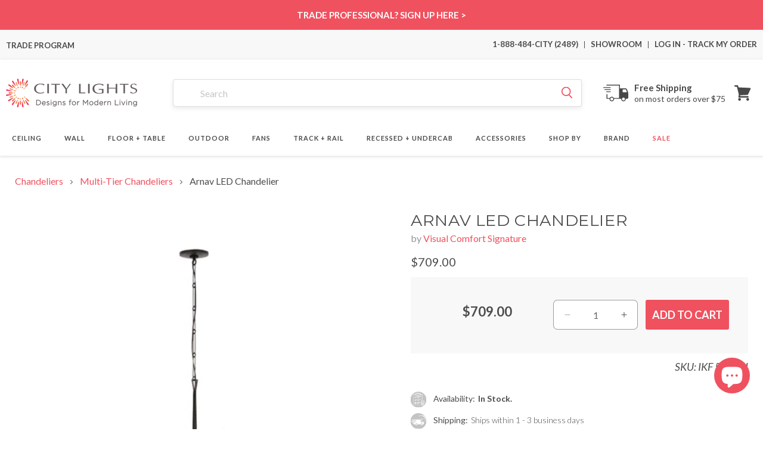

--- FILE ---
content_type: text/css
request_url: https://citylightssf.com/cdn/shop/t/145/assets/newsletter-section.css?v=22158612664893646351761815419
body_size: -108
content:
.newsletter__wrapper{padding-right:calc(2rem / var(--font-body-scale));padding-left:calc(2rem / var(--font-body-scale))}.newsletter.center{display:flex;background-color:var(--main-color)}@media screen and (min-width: 750px){.newsletter__wrapper{padding-right:9rem;padding-left:9.5rem}.newsletter.center{justify-content:space-around;width:96%;margin:0 auto}.newsletter__subheading p{text-align:left}}@media screen and (max-width: 749px){.newsletter.center{flex-direction:column-reverse}.newsletter_image_wrapper{width:70%;align-self:center}.newsletter_image_wrapper img{width:100%}}.newsletter__wrapper>*{margin-top:0;margin-bottom:0}.newsletter__wrapper>*+*{margin-top:2rem}.newsletter__wrapper>*+.newsletter-form{margin-top:3rem}.newsletter__subheading{max-width:70rem;margin-left:auto;margin-right:auto;color:#fff;font-size:16px;font-family:Lato;font-weight:400;line-height:20px}.newsletter__wrapper .newsletter-form__field-wrapper{max-width:36rem}.newsletter-form__field-wrapper .newsletter-form__message{margin-top:1.5rem}.newsletter__button{margin-top:3rem;width:fit-content}@media screen and (min-width: 750px){.newsletter__button{flex-shrink:0;margin:0 0 0 1rem}#shopify-section-newsletter .newsletter__wrapper .newsletter-form .newsletter-form__field-wrapper .field-block{align-items:center}#shopify-section-newsletter .newsletter__wrapper .newsletter-form .newsletter-form__field-wrapper .newsletter-form__button{margin-left:-1px}.newsletter__subheading{margin-left:0}}#shopify-section-newsletter .newsletter__wrapper .newsletter-form .newsletter-form__field-wrapper .newsletter-form__button{font-size:16px;text-wrap:nowrap;font-family:Lato;font-weight:800}#shopify-section-newsletter .newsletter__wrapper .newsletter-form .newsletter-form__field-wrapper .field__label{left:25px;text-align:left;line-height:inherit}@media screen and (max-width: 600px){#shopify-section-newsletter .newsletter__wrapper .newsletter-form .newsletter-form__field-wrapper .newsletter-form__button{width:100%;font-family:Lato;line-height:16px}.newsletter__wrapper>div:first-of-type{margin-top:1.2rem}#shopify-section-newsletter .newsletter__wrapper .newsletter-form .newsletter-form__field-wrapper .field__label{font-weight:500;font-size:15px}#shopify-section-newsletter .newsletter__wrapper .newsletter-form .newsletter-form__field-wrapper .newsletter-form__button{margin-top:10px}}
/*# sourceMappingURL=/cdn/shop/t/145/assets/newsletter-section.css.map?v=22158612664893646351761815419 */


--- FILE ---
content_type: text/javascript; charset=utf-8
request_url: https://citylightssf.com/products/arnav-led-chandelier-by-visual-comfort-signature.js
body_size: 2255
content:
{"id":7371679924391,"title":"Arnav LED Chandelier","handle":"arnav-led-chandelier-by-visual-comfort-signature","description":"\u003ch5\u003eOverview\u003c\/h5\u003e\n\u003cp\u003eAged iron lends an industrial feel to this energy-efficient rustic Arnav LED Chandelier from Visual Comfort Signature, designed for rustic interiors. A perfect statement piece for minimalist homes, entryway foyers and more, this sleek iron rod chandelier hands from a triangular eye and carries a collection of European-style candelabras, demonstrating a forged expression for mountainside chalets.\u003c\/p\u003e\n\u003ch4\u003eProduct Features:\u003c\/h4\u003e\n\u003cul\u003e\n\u003cli\u003eCollection: Arnav\u003c\/li\u003e\n\u003cli\u003eCountry of Origin: China\u003c\/li\u003e\n\u003cli\u003eDesigner: Ian K. Fowler\u003c\/li\u003e\n\u003cli\u003eTitle 20 Compliant\u003c\/li\u003e\n\u003c\/ul\u003e\n\u003ch4\u003eDimensions:\u003c\/h4\u003e\n\u003cul\u003e\n\u003cli\u003eDimensions: 18.5\"W X 32\"H\u003c\/li\u003e\n\u003cli\u003eCanopy: 5.5\"D X 0.75\"H\u003cbr\u003eProduct Weight: 14 lbs\u003c\/li\u003e\n\u003c\/ul\u003e\n\u003ch4\u003eLamping:\u003c\/h4\u003e\n\u003cul\u003e\n\u003cli\u003e6 X 5.5W 120V E12(candelabra base) CA10 LED lamps (not included)\u003c\/li\u003e\n\u003c\/ul\u003e\n\u003ch4\u003eRatings:\u003c\/h4\u003e\n\u003cul\u003e\n\u003cli\u003eListing: cETLus Listed, Damp, Title 20 Compliant\u003c\/li\u003e\n\u003c\/ul\u003e\n\u003ch4\u003eMaterials:\u003c\/h4\u003e\n\u003cul\u003e\n\u003cli\u003eSteel\u003c\/li\u003e\n\u003c\/ul\u003e\u003ch5\u003eAdd-Ons\u003c\/h5\u003e\n\u003ch5\u003eSpecs\u003c\/h5\u003e\n\u003cp\u003e\u003ca href=\"https:\/\/cdn.shopify.com\/s\/files\/1\/0503\/4239\/6071\/files\/visual-comfort-arnav-led-chandelier-IKF5720AI-specification-guide.pdf\" title=\"Style Guide\" target=\"_blank\"\u003eSpecifications\u003c\/a\u003e\u003c\/p\u003e\n\u003cp\u003e\u003ca href=\"https:\/\/cdn.shopify.com\/s\/files\/1\/0503\/4239\/6071\/files\/visual-comfort-arnav-led-chandelier-IKF5720AI-instruction-guide.pdf\" title=\"Installation Guide\" target=\"_blank\"\u003eInstallation Guide\u003c\/a\u003e\u003c\/p\u003e\n\u003cspan class=\"compare_hide\"\u003e\u003ch5\u003eShipping \u0026amp; Returns\u003c\/h5\u003e\n\u003cp\u003e\u003cstrong\u003eSHIPPING\u003c\/strong\u003e\u003c\/p\u003e\n\u003cp\u003eCity Lights SF offers \u003cstrong\u003eFREE Ground Shipping\u003c\/strong\u003e on most orders over $75 when shipped within the continental U.S. Calculated Shipping costs on orders that do not qualify for free shipping can be viewed in your shopping cart after entering the ship-to zip code.\u003c\/p\u003e\n\u003cp\u003eShipping to Alaska, Hawaii, and other destinations are available for an additional fee and are subject to change. Expedited Delivery may also be available for an additional charge.\u003c\/p\u003e\n\u003cp\u003e\u003cstrong\u003ePlease contact\u003c\/strong\u003e 1-888-484-CITY (2489) or email us at \u003ca href=\"mailto:\/\/cs@citylightssf.com\" target=\"_blank\"\u003ecs@citylightssf.com\u003c\/a\u003e to receive a shipping quote.\u003c\/p\u003e\n\u003cp\u003e\u003cstrong\u003eRETURNS | CANCELLATIONS\u003c\/strong\u003e\u003c\/p\u003e\n\u003cp\u003eCity Lights SF accepts \u003cstrong\u003eGeneral Returns\u003c\/strong\u003e on most of our products within 30 days of receipt as long as the product is new, uninstalled, and in its original packaging. Items that are special order, made to order, and non-returnable can not be returned and will be noted on the product page. \u003cstrong\u003eRestocking fees\u003c\/strong\u003e may apply and can vary depending on the brand and the product. Some manufacturers charge restocking fees on returned or exchanged products. City Lights SF has worked with all our partner brands to offer you the best possible return terms. \u003cstrong\u003eTo initiate a return, please fill out a return request \u003ca href=\"https:\/\/citylightssf-dev.myshopify.com\/apps\/redo\/returns-portal\/login?referralId=68a636742273f6aecddb6476\" target=\"_blank\"\u003ehere\u003c\/a\u003e.\u003c\/strong\u003e\u003c\/p\u003e\n\u003cp\u003e\u003cstrong\u003eCancellations on orders vary by product and by the manufacturer. To request a cancellation, please contact\u003c\/strong\u003e 1-888-484-CITY (2489) or email us at \u003ca href=\"mailto:%20\/\/cs@citylightssf.com\" target=\"_blank\"\u003ecs@citylightssf.com\u003c\/a\u003e. If the item has shipped, cancellation is not possible. Items that are special order, made to order, and non-returnable items can not be canceled. Cancellation requests may take 24-48 hours. If your order does ship before receiving confirmation, you may request a return authorization.\u003c\/p\u003e\n\u003cp\u003eSee \u003cspan style=\"text-decoration: underline;\"\u003e\u003ca href=\"https:\/\/citylightssf.com\/pages\/customer-care\" target=\"_blank\"\u003eFULL DETAILS\u003c\/a\u003e\u003c\/span\u003e on all Policies.\u003c\/p\u003e\n\u003ch5\u003eAbout\u003c\/h5\u003e\n\u003ctable style=\"width: 100%; border-collapse: collapse;\"\u003e\n\u003ctbody\u003e\n\u003ctr\u003e\n\u003ctd style=\"width: 75%; padding: 20px;\"\u003eThe Visual Comfort Signature Collection is produced in close collaboration with the world's most talented and influential names in design. Compelling hallmarks of this collection are the premium natural materials, unmatched craftsmanship and distinctive, hand-applied living finishes that create the industry’s most exceptional decorative indoor and outdoor lighting assortment. Our Signature Collection products have the appearance, quality and character of bespoke design.\u003c\/td\u003e\n\u003ctd\u003e\n\u003cimg style=\"width:250px;\" src=\"https:\/\/cdn.shopify.com\/s\/files\/1\/0503\/4239\/6071\/files\/logo-visual-comfort-signature.jpg?v=1675396975\" alt=\"Visual Comfort Signature Brand Logo\"\u003e \u003c\/td\u003e\n\u003c\/tr\u003e\n\u003c\/tbody\u003e\n\u003c\/table\u003e\n\u003c\/span\u003e","published_at":"2022-11-04T16:04:33-07:00","created_at":"2022-06-26T19:50:40-07:00","vendor":"Visual Comfort Signature","type":"Chandeliers","tags":["# of Tiers: 1 Tier","# of Tiers: 2 Tiers","Availability: In Stock","Chandeliers: Candelabra Chandeliers","Chandeliers: Multi-Tier Chandeliers","Collection: Visual Comfort Arnav","Color: Black","Designer Name: Ian K. Fowler","Features: Title 20","Height: 30 to 35 Inches","In Stock: 1 - 3 business days","Lamp Type: LED","LocationRating: Damp Location","LocationRating: Dry Location","Material: Steel","Prop65","REG:REG","Room: Dining Room","Room: Living Room","Voltage: 120V","Width: 15 to 20 Inches"],"price":70900,"price_min":70900,"price_max":70900,"available":true,"price_varies":false,"compare_at_price":null,"compare_at_price_min":0,"compare_at_price_max":0,"compare_at_price_varies":false,"variants":[{"id":42543296118951,"title":"Default Title","option1":"Default Title","option2":null,"option3":null,"sku":"IKF 5720AI","requires_shipping":true,"taxable":true,"featured_image":null,"available":true,"name":"Arnav LED Chandelier","public_title":null,"options":["Default Title"],"price":70900,"weight":50957,"compare_at_price":null,"inventory_management":"shopify","barcode":"756808082303","quantity_rule":{"min":1,"max":null,"increment":1},"quantity_price_breaks":[],"requires_selling_plan":false,"selling_plan_allocations":[]}],"images":["\/\/cdn.shopify.com\/s\/files\/1\/0503\/4239\/6071\/products\/visual-comfort-arnav-led-chandelier-01.jpg?v=1656298252","\/\/cdn.shopify.com\/s\/files\/1\/0503\/4239\/6071\/products\/visual-comfort-arnav-led-chandelier-05.jpg?v=1656298252","\/\/cdn.shopify.com\/s\/files\/1\/0503\/4239\/6071\/products\/visual-comfort-arnav-led-chandelier-line-drawing-01.jpg?v=1656298252"],"featured_image":"\/\/cdn.shopify.com\/s\/files\/1\/0503\/4239\/6071\/products\/visual-comfort-arnav-led-chandelier-01.jpg?v=1656298252","options":[{"name":"Title","position":1,"values":["Default Title"]}],"url":"\/products\/arnav-led-chandelier-by-visual-comfort-signature","media":[{"alt":"Arnav LED Chandelier.","id":26009682837671,"position":1,"preview_image":{"aspect_ratio":1.0,"height":2000,"width":2000,"src":"https:\/\/cdn.shopify.com\/s\/files\/1\/0503\/4239\/6071\/products\/visual-comfort-arnav-led-chandelier-01.jpg?v=1656298252"},"aspect_ratio":1.0,"height":2000,"media_type":"image","src":"https:\/\/cdn.shopify.com\/s\/files\/1\/0503\/4239\/6071\/products\/visual-comfort-arnav-led-chandelier-01.jpg?v=1656298252","width":2000},{"alt":"Arnav LED Chandelier in Detail.","id":26009682641063,"position":2,"preview_image":{"aspect_ratio":1.0,"height":1600,"width":1600,"src":"https:\/\/cdn.shopify.com\/s\/files\/1\/0503\/4239\/6071\/products\/visual-comfort-arnav-led-chandelier-05.jpg?v=1656298252"},"aspect_ratio":1.0,"height":1600,"media_type":"image","src":"https:\/\/cdn.shopify.com\/s\/files\/1\/0503\/4239\/6071\/products\/visual-comfort-arnav-led-chandelier-05.jpg?v=1656298252","width":1600},{"alt":"Arnav LED Chandelier - line drawing.","id":26009682706599,"position":3,"preview_image":{"aspect_ratio":1.0,"height":1300,"width":1300,"src":"https:\/\/cdn.shopify.com\/s\/files\/1\/0503\/4239\/6071\/products\/visual-comfort-arnav-led-chandelier-line-drawing-01.jpg?v=1656298252"},"aspect_ratio":1.0,"height":1300,"media_type":"image","src":"https:\/\/cdn.shopify.com\/s\/files\/1\/0503\/4239\/6071\/products\/visual-comfort-arnav-led-chandelier-line-drawing-01.jpg?v=1656298252","width":1300}],"requires_selling_plan":false,"selling_plan_groups":[]}